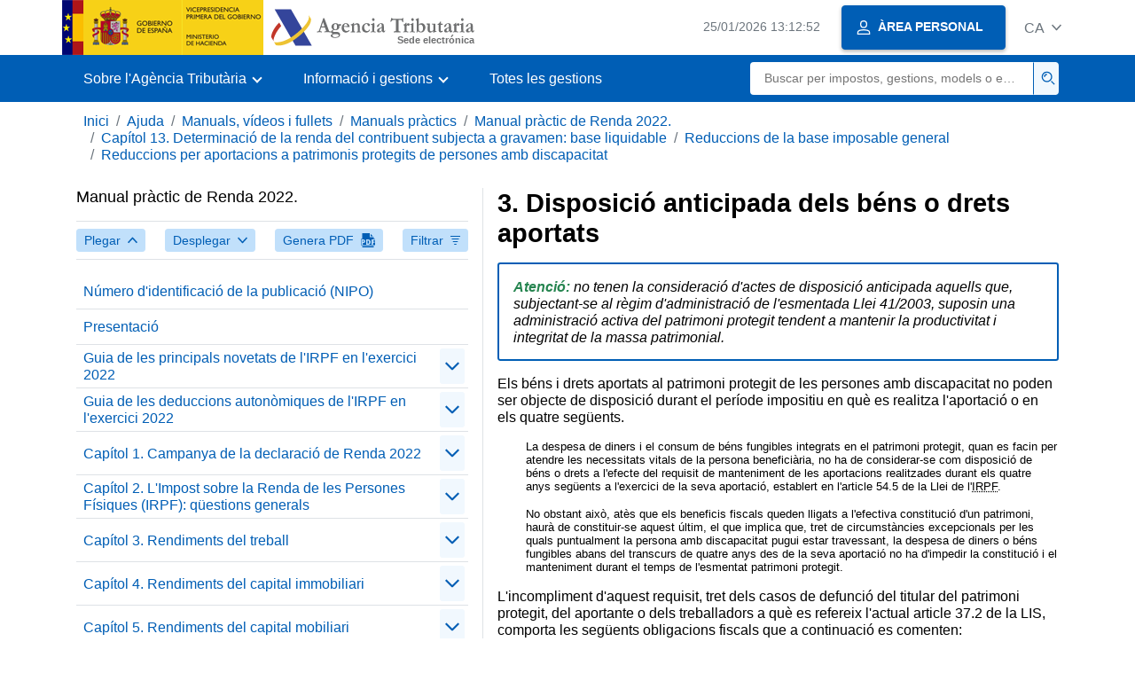

--- FILE ---
content_type: text/html;charset=UTF-8
request_url: https://sede.agenciatributaria.gob.es/Sede/ca_es/ayuda/manuales-videos-folletos/manuales-practicos/irpf-2022/c13-determinacion-renta-contribuyente-sujeta-gravamen/reducciones-base-imponible-general/reducciones-aportaciones-patrimonios-protegidos/disposicion-anticipada-bienes-derechos-aportados.html
body_size: 4639
content:
<!DOCTYPE html>
<html lang="ca">
<head>
<meta charset="utf-8">
    <meta name="site" content="Sede">
	<link href="/static_files/common/css/aeat.07.css" rel="stylesheet" type="text/css">
<meta title="AEATviewport" content="width=device-width, initial-scale=1.0" name="viewport">
<title>Agència Tributària: 3. Disposició anticipada dels béns o drets aportats</title><meta name="ObjectId" content="ce4cbaf89bd41810VgnVCM100000dc381e0aRCRD"><meta name="keyword" content="Ajuda, Manuals, vídeos i fullets, Manuals pràctics">
 
    <meta name="detalle" content="manuales"> 
</head>
<body>
	<div id="body" class="s_Sede p_estandar t_manuales">
		<header id="AEAT_header" class="header_aeat d-print-none d-app-none">
    <!-- CABECERA -->
   	<!--googleoff: index-->
	<a class="focus-only" href="#acc-main">Salta al contingut principal</a>
	<div class="header-sup_aeat w-100">
	  <div class="container">	  		
		<div class="row">
		<!-- CABECERA IZQUIERDA-->
	   	<div id="topIzquierda" class="pl-0"><nav class="header-contLogos_aeat"><a href="/Sede/ca_es/inicio.html" title="Pàgina d'inici" class="header-logosPrincipales_aeat"><span class="logoGobierno Sede">Logotip Govern d'Espanya </span><span class="logoAEAT logoSite logoSede ml-2 overflow-hidden">Logotip Organisme</span></a></nav></div><!-- CABECERA IZQUIERDA FIN -->
</div>
	  </div>	
	</div>
	<!--googleon: index-->
	<!-- CABECERA FIN -->
    <!-- MENU -->
   	<!--googleoff: index--><div class="w-100 bg-primary p-1"><div class="container"><div class="row justify-content-between align-items-center"><button class="header-btnMovil_aeat text-white d-lg-none col-2 btn btn-link" type="button" id="menuPrincipal"><i class="aeat-ico fa-ico-menu ico-size-2 w-100" title="Obrir menú mòbil" aria-hidden="true" role="presentation"></i><span class="sr-only">Menú mòbil</span></button><nav id="aeat_menuPrincipal" class="navbar-dark navbar navbar-expand-lg p-0 col-12 col-xl-8 col-lg-9 d-none d-lg-flex" aria-label="Menú principal"><!--clase para movil: header-navMovil_aeat--><ul class="navbar-nav"><li class="nav-item"><a href="#" class="py-3 px-4 nav-link dropdown-toggle invisible" role="button"><span>Aquí es carregaran les opcions del menú quan estiguin disponibles</span></a></li></ul></nav></div></div></div><!--googleon: index-->
<!-- MENU FIN -->
</header><nav aria-label="Migas navegación" class="js-nav-principal d-print-none d-app-none">
	<ol class="breadcrumb container bg-transparent px-md-4 px-3">           
<li class="d-none d-md-block breadcrumb-item"><a data-aeat-id="b3552c121d27c610VgnVCM100000dc381e0aRCRD" href="/Sede/ca_es/inicio.html">Inici</a></li><li class="d-none d-md-block breadcrumb-item"><a data-aeat-id="0f1ed8601c4bd610VgnVCM100000dc381e0aRCRD" href="/Sede/ca_es/ayuda.html">Ajuda</a></li><li class="d-none d-md-block breadcrumb-item"><a data-aeat-id="9fd958b46ecfd610VgnVCM100000dc381e0aRCRD" href="/Sede/ca_es/ayuda/manuales-videos-folletos.html">Manuals, vídeos i fullets</a></li><li class="d-none d-md-block breadcrumb-item"><a data-aeat-id="6733e2521f8dd610VgnVCM100000dc381e0aRCRD" href="/Sede/ca_es/manuales-practicos.html">Manuals pràctics</a></li><li class="d-none d-md-block breadcrumb-item"><a data-aeat-id="81a8cc88b5241810VgnVCM100000dc381e0aRCRD" href="/Sede/ca_es/Ayuda/22Manual/100.html">Manual pràctic de Renda 2022.</a></li><li class="d-none d-md-block breadcrumb-item"><a data-aeat-id="5abbbaf89bd41810VgnVCM100000dc381e0aRCRD" href="/Sede/ca_es/ayuda/manuales-videos-folletos/manuales-practicos/irpf-2022/c13-determinacion-renta-contribuyente-sujeta-gravamen.html">Capítol 13. Determinació de la renda del contribuent subjecta a gravamen: base liquidable</a></li><li class="d-none d-md-block breadcrumb-item"><a data-aeat-id="37cbbaf89bd41810VgnVCM100000dc381e0aRCRD" href="/Sede/ca_es/ayuda/manuales-videos-folletos/manuales-practicos/irpf-2022/c13-determinacion-renta-contribuyente-sujeta-gravamen/reducciones-base-imponible-general.html">Reduccions de la base imposable general</a></li><li class="breadcrumb-item breadcrumb-item__volver"><a data-aeat-id="9b3cbaf89bd41810VgnVCM100000dc381e0aRCRD" href="/Sede/ca_es/ayuda/manuales-videos-folletos/manuales-practicos/irpf-2022/c13-determinacion-renta-contribuyente-sujeta-gravamen/reducciones-base-imponible-general/reducciones-aportaciones-patrimonios-protegidos.html"><i class="aeat-ico fa-ico-chevron-left ico-size-mini mr-2 d-md-none" aria-hidden="true" role="presentation"></i>Reduccions per aportacions a patrimonis protegits de persones amb discapacitat</a></li>
</ol>
</nav><div class="container container-text js-container container-print">
			<div class="row">

				<button class="d-lg-none btn btn-sm btn-secondary cursor-pointer pb-1 position-fixed left-0 bottom-0 z-index-1 m-3 shadow-sm d-print-none" data-toggle="modal" data-target="#indice-modal">
					<i class="aeat-ico fa-ico-indice-sm ico-size-1 mr-2" aria-hidden="true" role="presentation"></i>
		        	Índex
		      	</button>
<a id="manual-initial-page" href="/Sede/ca_es/Ayuda/22Manual/100.html" class="d-none">Manual pràctic de Renda 2022.</a>
<div class="d-lg-block col-12 col-lg-5 border-lg-right js-aeat-modal-lg d-print-none" id="indice-modal">
</div>
<main class="col-12 col-lg-7 my-3 my-lg-0 col-print-12 print-m-0 print-p-0" id="acc-main">
					<h1 id="js-nombre-canal" class="font-weight-bold mb-3">3. Disposició anticipada dels béns o drets aportats</h1><p class="border border-primary rounded-sm border-size-1 p-3"><em><span class="verde"><strong>Atenció:</strong></span> no tenen la consideració d'actes de disposició anticipada aquells que, subjectant-se al règim d'administració de l'esmentada Llei 41/2003, suposin una administració activa del patrimoni protegit tendent a mantenir la productivitat i integritat de la massa patrimonial.</em></p>
<p>Els béns i drets aportats al patrimoni protegit de les persones amb discapacitat no poden ser objecte de disposició durant el període impositiu en què es realitza l'aportació o en els quatre següents.</p>
<p class="letrita sangrado-izq">La despesa de diners i el consum de béns fungibles integrats en el patrimoni protegit, quan es facin per atendre les necessitats vitals de la persona beneficiària, no ha de considerar-se com disposició de béns o drets a l'efecte del requisit de manteniment de les aportacions realitzades durant els quatre anys següents a l'exercici de la seva aportació, establert en l'article 54.5 de la Llei de l'<abbr title="Impost sobre la renda de les persones físiques">IRPF</abbr>.</p>
<p class="letrita sangrado-izq">No obstant això, atès que els beneficis fiscals queden lligats a l'efectiva constitució d'un patrimoni, haurà de constituir-se aquest últim, el que implica que, tret de circumstàncies excepcionals per les quals puntualment la persona amb discapacitat pugui estar travessant, la despesa de diners o béns fungibles abans del transcurs de quatre anys des de la seva aportació no ha d'impedir la constitució i el manteniment durant el temps de l'esmentat patrimoni protegit.</p>
<p>L'incompliment d'aquest requisit, tret dels casos de defunció del titular del patrimoni protegit, del aportante o dels treballadors a què es refereix l'actual article 37.2 de la LIS, comporta les següents obligacions fiscals que a continuació es comenten:</p>
<h2>a) Obligacions per al aportante contribuent de l'<abbr title="Impost sobre la renda de les persones físiques">IRPF</abbr>.</h2>
<p>El aportante haurà de reposar les reduccions en la base imposable practicades indegudament mitjançant la presentació de l'oportuna autoliquidació complementària amb inclusió dels interessos de demora que siguin procedents, en el termini que mitjança entre la data en què es produeixi la disposició i la finalització del termini reglamentari de declaració corresponent al període impositiu en què es realitzi aquesta disposició.</p>
<h2>b) Obligacions per al titular del patrimoni protegit.</h2>
<p>El titular del patrimoni protegit que va rebre l'aportació, haurà d'integrar en la base imposable la part de l'aportació rebuda que hagués deixat d'integrar durant el període impositiu en què va rebre l'aportació per aplicació de l'<a href="/Sede/ca_es/ayuda/manuales-videos-folletos/manuales-practicos/irpf-2022/c02-irpf-cuestiones-generales/sujecion-irpf-aspectos-materiales/delimitacion-negativa-hecho-imponible-rentas-sujetas/rentas-exentas-articulo-7-ley-irpf/rendimientos-trabajo-personas-discapacidad.html">exempció regulada en l'article 7.w) de la Llei de l'<abbr title="Impost sobre la renda de les persones físiques">IRPF</abbr></a>, mitjançant la presentació de l'oportuna autoliquidació complementària amb inclusió dels interessos de demora que siguin procedents, en el termini que mitjanci entre la data en què es produeixi la disposició i la finalització del termini reglamentari de declaració corresponent al període impositiu en què es realitzi aquesta disposició.</p>
<p class="letrita sangrado-izq">Les aportacions realitzades al patrimoni protegit de persones amb discapacitat tenen la consideració per a la persona amb discapacitat de rendiment de treball, però es beneficien de l'exempció regulada en l'article 7.w) de la Llei de l'<abbr title="Impost sobre la renda de les persones físiques">IRPF </abbr>que assoleix un import anual màxim conjunt de tres vegades l'<abbr title="Indicador Públic de Renda d'Efectes Múltiples">IPREM</abbr>.</p>
<p>En els casos en què l'aportació s'hagués realitzat al patrimoni protegit dels parents, cònjuges o persones a càrrec dels treballadors en règim de tutela o acolliment, per un contribuent de l'impost sobre societats, l'obligació de regularitzar descrita en l'apartat anterior haurà de ser complerta per aquest treballador.</p>
<p>El treballador titular del patrimoni protegit està obligat a comunicar al seu ocupador aportante les disposicions anticipades que s'hagin realitzat durant el període impositiu.</p>
<p>En els casos en què la disposició s'hagués efectuat en el patrimoni protegit dels parents, cònjuges o persones a càrrec dels treballadors en règim de tutela o acolliment, l'esmentada comunicació també haurà d'efectuar-la aquest treballador.</p>
<p class="letrita sangrado-izq">La falta de comunicació o la realització de comunicacions falses, incorrectes o inexactes constituirà infracció tributària lleu sancionada amb una multa pecuniària fixa de 400 euros.</p>
<p class="border border-primary rounded-sm border-size-1 p-3"><em><span class="verde"> <strong>Important:</strong></span> tractant-se de béns o drets homogenis, s'entendrà que van ser disposats els aportats en primer lloc.</em></p><!--MODAL IMPRESIÓN--><div class="modal fade js-no-imprimir" id="htmlToPdfModal" tabindex="-1" role="dialog" aria-labelledby="htmlToPdfModalTitle" aria-hidden="true"><div class="modal-dialog" role="document"><form class="modal-content"><div class="modal-header"><p class="modal-title d-flex align-items-center" id="htmlToPdfModalTitle"><i class="aeat-ico fa-ico-pdf ico-size-2 mr-2 text-primary" role="presentation" aria-hidden="true"></i>Genera PDF</p><button type="button" class="close cursor-pointer" data-dismiss="modal" aria-label="Close"><i class="aeat-ico fa-ico-cerrar-sm ico-size-2" role="presentation" aria-hidden="true"></i><span class="sr-only">Tancar</span></button></div><div class="modal-body"><p>La generació del PDF pot trigar diversos minuts depenent de la quantitat d'informació.</p><p>Seleccioni la informació que desitgi incloure en el PDF:</p><ul id="type-pdf-selector" class="list-unstyled pl-3 js-aeat-group-switch"><li class="mb-2"><div class="custom-control custom-switch"><input type="radio" class="custom-control-input" id="pdf-Apartado" value="Apartado"><label class="custom-control-label" for="pdf-Apartado">Pàgina actual</label></div></li><li class="mb-2"><div class="custom-control custom-switch"><input type="radio" class="custom-control-input" id="pdf-SubApartados" value="SubApartados"><label class="custom-control-label" for="pdf-SubApartados">Apartat actual i subapartats</label></div></li><li class="mb-2"><div class="custom-control custom-switch"><input type="radio" class="custom-control-input" id="pdf-Todo" value="Todo"><label class="custom-control-label" for="pdf-Todo">Tot el document</label></div></li></ul><p>Pot cancel·lar la generació del PDF en qualsevol moment.</p></div><div class="modal-footer"><button type="button" class="btn btn-secondary" data-dismiss="modal">Cancel·la</button><button id="btn-continue-to-pdf" type="button" class="btn btn-primary" disabled>Continua</button></div></form></div></div><!-- FIN MODAL IMPRESIÓN --></main>
</div>
   		</div> 
  		<!--googleoff: index-->
  		<!-- 
<section>
	<div id="last-update" class="container pb-3">
		<p class="small text-center mb-0">
			Página actualizada: <time datetime="2023-03-16">16/marzo/2023</time>
		</p>
	</div>
</section>
 -->
<footer class="bg-primary d-print-none d-app-none">
<noscript><div class="container py-3"><div class="row"><a class="text-white" href="https://sede.agenciatributaria.gob.es/Sede/ca_es/condiciones-uso-sede-electronica/accesibilidad/declaracion-accesibilidad.html">Accessibilitat</a></div></div></noscript><div id="js-pie-fecha-social" class="container pb-3"><div class="row"><div id="last-update" class="col-12 col-sm-9 col-lg-10 mb-2"><p class="small text-center text-white mb-0">Pàgina actualitzada: <time datetime="2023-03-16">16/març/2023</time></p></div></div></div></footer><!--googleon: index--> 
	</div>
	<div class="d-none">
   <span class="js-responsive d-xs-block"></span>
   <span class="js-responsive d-sm-block"></span>
   <span class="js-responsive d-md-block"></span>
   <span class="js-responsive d-lg-block"></span>
   <span class="js-responsive d-xl-block"></span>
   <span class="js-responsive d-xxl-block"></span>
   <span class="js-responsive d-xxxl-block"></span>
 </div>
<link href="/static_files/common/css/aeat.07.print.css" rel="stylesheet" type="text/css">
<script type="text/javascript" src="/static_files/ca_es/common/script/aeat.07.js"></script>
</body>
</html>
